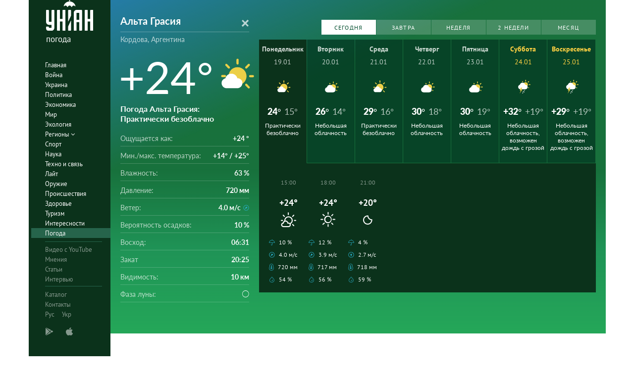

--- FILE ---
content_type: image/svg+xml
request_url: https://pogoda.unian.net/images/icons_with_bg/d240.svg
body_size: 1148
content:
<?xml version="1.0" encoding="utf-8"?>
<!-- Generator: Adobe Illustrator 20.1.0, SVG Export Plug-In . SVG Version: 6.00 Build 0)  -->
<svg version="1.1" id="Layer_1" xmlns="http://www.w3.org/2000/svg" xmlns:xlink="http://www.w3.org/1999/xlink" x="0px" y="0px"
	 viewBox="0 0 35 35" style="enable-background:new 0 0 35 35;" xml:space="preserve">
<style type="text/css">
	.st0{fill:#ECCF47;}
	.st1{fill:#FFFFFF;}
	.st2{fill:#85AAF8;}
	.st3{fill:#FF0000;}
	.st4{fill:#FDFEFF;}
</style>
<circle class="st0" cx="21" cy="12.8" r="5.6"/>
<path class="st1" d="M23.6,14.2c-0.7-0.4-1.4-0.8-2.2-0.9c-0.4-0.1-0.8-0.1-1.2-0.1c-0.6-2.9-3.1-5-6.2-5c-2.3,0-4.3,1.2-5.4,2.9
	c-0.4,0.6-0.7,1.3-0.9,2.1c-1.2,0.3-2.1,0.9-2.9,1.9c-0.9,1-1.2,2.1-1.2,3.3c0,0.9,0.3,1.8,0.7,2.6c0.4,0.8,1.1,1.4,1.9,2
	c0.8,0.5,1.7,0.7,2.6,0.8h12c0.9,0,1.8-0.3,2.6-0.8l0.1-0.1c1.4-0.9,2.5-2.6,2.5-4.6C25.8,16.7,24.9,15.2,23.6,14.2z"/>
<path class="st1" d="M20.5,23.6c0,0.1,0.1,0.2,0.2,0.2"/>
<path class="st2" d="M20.5,22.2v1.4"/>
<path class="st1" d="M20.7,22c-0.1,0-0.2,0.1-0.2,0.2"/>
<path class="st1" d="M8.9,22.2c0-0.1-0.1-0.2-0.2-0.2"/>
<path class="st2" d="M8.9,23.6v-1.4"/>
<path class="st1" d="M8.7,23.8c0.1,0,0.2-0.1,0.2-0.2"/>
<path class="st3" d="M20.3,13"/>
<g>
	<g>
		<path class="st0" d="M31.7,13.8h-2.3c-0.4,0-0.9-0.4-0.9-0.9S29,12,29.4,12h2.3c0.4,0,0.9,0.4,0.9,0.9S32.2,13.8,31.7,13.8z"/>
	</g>
	<g>
		<path class="st0" d="M14.4,7.1c-0.3,0-0.4-0.1-0.6-0.3l-0.7-0.7c-0.4-0.4-0.4-0.9,0-1.2c0.4-0.4,0.9-0.4,1.2,0L15,5.6
			c0.4,0.4,0.4,0.9,0,1.2C14.9,7,14.6,7.1,14.4,7.1z"/>
	</g>
	<g>
		<path class="st0" d="M28.6,21.4c-0.3,0-0.4-0.1-0.6-0.3l-0.7-0.7c-0.4-0.4-0.4-0.9,0-1.2c0.4-0.4,0.9-0.4,1.2,0l0.7,0.7
			c0.4,0.4,0.4,0.9,0,1.2C29.1,21.3,28.9,21.4,28.6,21.4z"/>
	</g>
	<g>
		<path class="st0" d="M21.3,5.6c-0.4,0-0.9-0.4-0.9-0.9V2.4c0-0.5,0.4-0.9,0.9-0.9c0.4,0,0.9,0.4,0.9,0.9v2.3
			C22.2,5.2,21.8,5.6,21.3,5.6z"/>
	</g>
	<g>
		<path class="st0" d="M27,8c-0.3,0-0.4-0.1-0.6-0.3c-0.4-0.4-0.4-0.9,0-1.2L28,4.9c0.4-0.4,0.9-0.4,1.2,0c0.4,0.4,0.4,0.9,0,1.2
			l-1.6,1.6C27.4,7.9,27.3,8,27,8z"/>
	</g>
</g>
<path class="st0" d="M10,26.6H7.6c-0.1,0-0.2-0.1-0.2-0.2l2.3-6.1c0.1-0.1,0.1-0.2,0.2-0.2h3.2c0.2,0,0.2,0.1,0.2,0.2l-2.5,4.5h2.3
	c0.1,0,0.1,0,0.1,0.1s0,0.1,0,0.1l-5.7,8.4H7.3L10,26.6z"/>
<path class="st4" d="M17.2,31.4l-0.2-0.1c-0.4-0.2-0.5-0.5-0.4-0.8l0.3-0.9c0.2-0.4,0.5-0.5,0.8-0.4l0.2,0.1
	c0.4,0.2,0.5,0.5,0.4,0.8L18,31C18,31.3,17.6,31.5,17.2,31.4z"/>
<path class="st4" d="M14,33.7l-0.2-0.1c-0.4-0.2-0.5-0.5-0.4-0.8l0.3-0.9c0.2-0.4,0.5-0.5,0.8-0.4l0.2,0.1c0.4,0.2,0.5,0.5,0.4,0.8
	l-0.3,0.9C14.8,33.6,14.4,33.8,14,33.7z"/>
<path class="st4" d="M18.3,27.6l-0.2-0.1c-0.4-0.2-0.5-0.5-0.4-0.8l0.3-0.9c0.2-0.4,0.5-0.5,0.8-0.4l0.2,0.1
	c0.4,0.2,0.5,0.5,0.4,0.8l-0.3,0.9C19.1,27.5,18.7,27.8,18.3,27.6z"/>
<path class="st4" d="M15.1,29.9L15,29.8c-0.4-0.2-0.5-0.5-0.4-0.8l0.3-0.9c0.2-0.4,0.5-0.5,0.8-0.4l0.2,0.1c0.4,0.2,0.5,0.5,0.4,0.8
	l-0.3,0.9C15.9,29.8,15.5,30,15.1,29.9z"/>
</svg>
